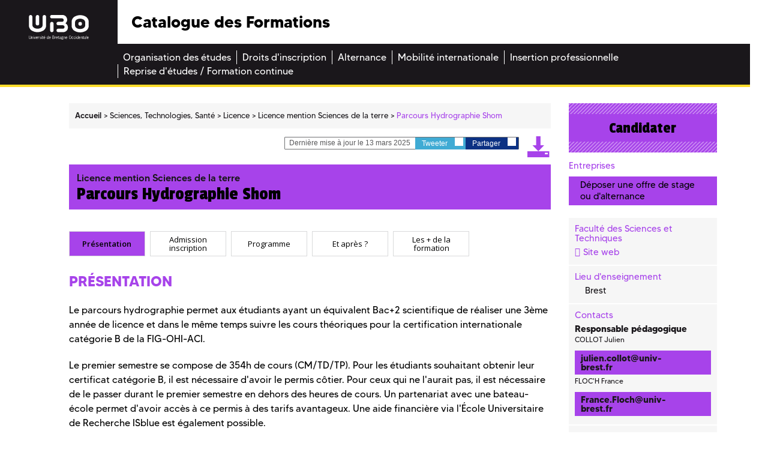

--- FILE ---
content_type: text/html; charset=UTF-8
request_url: https://formations.univ-brest.fr/fr/index/sciences-technologies-sante-STS/licence-XA/licence-mention-sciences-de-la-terre-INRBUFNE/parcours-hydrographie-shom-IOMKY9Z0.html?search-keywords=sciences+humaines
body_size: 10731
content:

<!DOCTYPE html>
<html xmlns="http://www.w3.org/1999/xhtml" xml:lang="fr" lang="fr"><head><meta http-equiv="Content-Type" content="text/html; charset=UTF-8" /><meta http-equiv="X-UA-Compatible" content="IE=9" /><meta content="Ametys CMS Open source (http://www.ametys.org)" name="generator" /><link href="/skins/odf/resources/img/favicon.ico" rel="shortcut icon" /><meta content="IE=edge,chrome=1" http-equiv="X-UA-Compatible" /><meta content="width=device-width, initial-scale=1" name="viewport" /><title>Licence mention Sciences de la terre Parcours Hydrographie Shom - Catalogue des Formations</title><meta content="Ametys V3" name="author" /><meta content="Ametys V3" name="copyright" /><meta content="fr" name="language" /><meta content="15 days" name="revisit-after" /><meta content="Parcours Hydrographie Shom" name="DC.title" /><meta content="attaibe#utilisateurs-ldap" name="DC.creator" /><meta content="abrossard#utilisateurs-ldap" name="DC.publisher" /><meta content="attaibe#utilisateurs-ldap" name="DC.contributor" /><meta content="2025-06-30" name="DC.date" /><meta content="Text" name="DC.type" /><meta content="text/html" name="DC.format" /><meta content="subProgramContent://9c078165-41e2-41f7-97b3-7530744562a0" name="DC.identifier" /><meta content="fr" name="DC.language" /><meta content="fr" name="DC.coverage" /><!----><link href="/_plugins/web/odf/fr/filter/events/rss.xml" title="Flux RSS des actualit&eacute;s du site Catalogue des Formations" type="application/rss+xml" rel="alternate" /><link href="/_plugins/web/odf/fr/filter/org.ametys.web.article.RSS/rss.xml" title="Flux RSS des articles du site Catalogue des Formations" type="application/rss+xml" rel="alternate" /><link href="/plugins/cms/dublincore/content.rdf?contentId=subProgramContent://9c078165-41e2-41f7-97b3-7530744562a0" rel="meta" /><link type="text/css" rel="stylesheet" href="/_plugins/web/resources-minimized/LTk5OTg0NDk4MA.css" media="screen" /><style type="text/css"><!--

			/* begin MenuSeparator */
			ul.art-hmenu>li
			{
				padding-right: 0px; 
			}/* end MenuSeparator */
			
		
--></style><link type="text/css" rel="stylesheet" href="/_plugins/web/resources-minimized/LTE3NjgyODg3NjE.css" /><link type="text/css" href="http://code.ionicframework.com/ionicons/2.0.1/css/ionicons.min.css" rel="stylesheet" /><link type="text/css" rel="stylesheet" href="/_plugins/web/resources-minimized/NTk2NzI0NQ.css" /><link rel="stylesheet" href="https://fonts.googleapis.com/css?family=Open+Sans:300,300i,400,400i,600,600i,700,700i,800,800i|Passion+One:400,700,900|Raleway:400,600,600i,700,700i" /><link type="text/css" rel="stylesheet" href="/_plugins/web/resources-minimized/LTE4MzE0NDI4NzQ.css" media="print,handheld,screen" /><link type="text/css" rel="stylesheet" href="/_plugins/web/resources-minimized/LTE1MTE3NjcyOTA.css" /><style media="handheld" type="text/css"><!--

					.mobileHidden { display: none; }
				
--></style><style media="screen" type="text/css"><!--

					.desktopHidden { display: none; }
				
--></style><link type="text/css" rel="stylesheet" href="/_plugins/web/resources-minimized/LTIwMzEwNDUwMDc.css" media="print,handheld,screen" /><script type="text/javascript" src="/_plugins/web/resources-minimized/MTQzNTE4NTQzNQ.js"></script><script type="text/javascript"><!--

            $ = $j = jQuery.noConflict();
        
// --></script><script type="text/javascript" src="/_plugins/web/resources-minimized/LTEzNzMxNzc2OTU.js"></script><script type="text/javascript"><!--

                $j(document).ready(function() {
                    $j().piroBox_ext({
                        piro_speed: 600,
                        bg_alpha: 0.5,
                        piro_scroll: true,
                        prev_label: 'Précédent',
                        next_label: 'Suivant',
                        close_label: 'Fermer'
                    });
                });
	        
// --></script><script type="text/javascript" src="/_plugins/web/resources-minimized/ODkxMTM5NzEy.js"></script><script type="text/javascript"><!--

            mejs.i18n.language('fr');
        
// --></script><script type="text/javascript"><!--

            ametysUser = null;
            
            var _ametysUserCallbacks = [];
            var _ametysUserRunning = false;
            
            var _fillUserInputs = function(id, field, callback)
            {
                if (this[field])
                {
                    var input = document.getElementById(id);
                    if (!input.value)
                    {
                        input.value = this[field];
                        if (typeof callback == "function")
                        {
                           callback(id, input, this[field]);
                        }
                    }
                }
            }
            
            
            
            function getAmetysUser(callback)
            {
                if (ametysUser && typeof(callback) == "function")
                {
                    callback(ametysUser);
                }
                else
                {
                    if (typeof(callback) == "function")
                    {
                        _ametysUserCallbacks.push(callback);
                    }
                    
                    if (!_ametysUserRunning)
                    {
                        _ametysUserRunning = true;
                        
                        $j.ajax({
                            url: "/_plugins/cms/current-user",
                            dataType: "json",
                            error: function(result, status, error) {
                                console.log(error);
                                ametysUser = null;
                                _ametysUserRunning = false;
                            },
                            success: function(user) {
                                ametysUser = user;
                                
                                if (ametysUser)
                                {
                                    ametysUser.fill = _fillUserInputs;
                                }
                                
                                for (var i=0; i < _ametysUserCallbacks.length; i++)
                                {
                                    try 
                                    {
                                        _ametysUserCallbacks[i](ametysUser);
                                    } 
                                    catch(e) 
                                    {
                                        console.error("Failed to invoked callback function " + _ametysUserCallbacks[i].name + ":", e);
                                    }
                                }
                                
                                _ametysUserRunning = false;
                            }
                        });
                    }
                }
            }
        
// --></script><script type="text/javascript"><!--

           ametysCookieConsentListener = [];
            
           
                function ametysCallCookieConsentListener(accept)
                {
                    for (var i = 0; i < ametysCookieConsentListener.length; i++)
                    {
                       ametysCookieConsentListener[i].apply(window, [accept]);
                    }
                }

                
                    var ametysCookieExpireDay = 390;
                    
                    function ametysRefuseCookieConsent()  
                    {
                        $j.cookie('ametysHasConsent', false, {expires: ametysCookieExpireDay, path: '' || '/'});
                        
                        ametysCallCookieConsentListener(false);
                        ametysHideInformCookieConsent();
                    }
            
                    function ametysAcceptCookieConsent()
                    {
                        $j.cookie('ametysHasConsent', true, {expires: ametysCookieExpireDay, path: '' || '/'});
                        
                        
                        ametysHideInformCookieConsent();
                    }
            
                    function ametysHideInformCookieConsent() 
                    {
                        $j("#cookie-banner").hide();
                    }
                    
                
// --></script><script type="text/javascript" src="/_plugins/web/resources-minimized/MTQyMzI2MzAyMg.js"></script><script type="text/javascript"><!--

            AmetysFront.CONTEXT_PATH = '';
            AmetysFront.ABSOLUTE_CONTEXT_PATH = 'https://formations.univ-brest.fr';
            AmetysFront.URI_PREFIX = '';
            AmetysFront.ABSOLUTE_URI_PREFIX = 'https://formations.univ-brest.fr';
            AmetysFront.MAX_UPLOAD_SIZE = 10485760 - 1000; // 1000 for request overhead
                
            AmetysFront.setAppParameter('siteName', 'odf');
            AmetysFront.setAppParameter('sitemapLanguage', 'fr');
            AmetysFront.setAppParameter('locale', 'fr');
        
// --></script><script type="text/javascript" src="/_plugins/web/resources-minimized/LTY5OTcyMzMyNw.js"></script><script type="text/javascript"><!--

   					_artStyleUrlCached = "https://formations.univ-brest.fr/skins/odf/resources/";
   					contextPath = "https://formations.univ-brest.fr"; 
   				
// --></script><script type="text/javascript" src="/_plugins/web/resources-minimized/NTkyMTM1MjY0.js"></script><script type="text/javascript"><!--

   					$j(function() {
					    //find all form with class jqtransform and apply the plugin
					    //$j(".ametys-cms-content form").jqTransform(); 
					    //$j(".ametys-cms-service form").jqTransform(); 
					});
   				
// --></script><script type="text/javascript" src="/_plugins/web/resources-minimized/MTA3OTU0MzQ3.js"></script><script type="text/javascript"><!--

   					var switchMobileDesktopLinkLabel = "Version normale";
					var switchMobileMobileLinkLabel = "Version mobile";
   				
// --></script><script type="text/javascript" src="/_plugins/web/resources-minimized/LTEwNTcyNzM3OTg.js"></script><script type="text/javascript"><!--

			$j().ready(function() { $j("#search-field-9441448906133268").placeholder(); });
		
// --></script><script type="text/javascript"><!--

			$j(document).ready(function() {
				$j("#tabs-subProgramContent9c078165-41e2-41f7-97b3-7530744562a0").tabs();
			});
		
// --></script></head><body class=""><header><div class="logo"><a target="_blank" id="logo" title="" href="http://www.univ-brest.fr"><img alt="Logo de l&#039;universit&eacute; de Bretagne Occidentale" src="/skins/odf/resources/img/logo-ubo.svg" /></a></div><div class="menu_burger"><a title="" href="#"><img alt="" src="/skins/odf/resources/img/burger.svg" /></a></div><div class="titre"><p>Catalogue des Formations</p></div><div class="reseaux_sociaux hidden-xs"><ul id="social"><li><a target="_blank" class="picto_twitter" title="Twitter" href="https://twitter.com/UBO_UnivBrest">a</a></li><li><a target="_blank" class="picto_facebook" title="Facebook" href="https://fr-fr.facebook.com/UBO.UnivBrest">b</a></li><li><a target="_blank" class="picto_youtube" title="YouTube" href="http://www.youtube.com">f</a></li></ul></div><nav class="main_menu"><a name="menu"></a><div class="nav"><ul class="art-hmenu"><li><a href="/fr/organisation-des-etudes.html"><span class="l"></span><span class="r"></span><span class="t">Organisation des &eacute;tudes</span></a></li><li><a href="/fr/droits-d-inscription.html"><span class="l"></span><span class="r"></span><span class="t">Droits d&#039;inscription</span></a></li><li><a href="/fr/alternance.html"><span class="l"></span><span class="r"></span><span class="t">Alternance</span></a></li><li><a href="/fr/mobilite-internationale.html"><span class="l"></span><span class="r"></span><span class="t">Mobilit&eacute; internationale</span></a></li><li><a href="/fr/insertion-professionnelle.html"><span class="l"></span><span class="r"></span><span class="t">Insertion professionnelle</span></a></li><li class="last"><a href="/fr/reprise-d-etudes-formation-continue.html"><span class="l"></span><span class="r"></span><span class="t">Reprise d&#039;&eacute;tudes / Formation continue</span></a></li></ul></div></nav></header><div class="main-content sts"><a name="content"></a><div class="container"><div class="col-xs-12 col-sm-12 nopadding-l no-relative"><section class="central-column"><div data-ametys-zone="default" id="ametys-cms-zone-default"><div data-ametys-zone-level="1" id="ametys-cms-zone-default-item-N10036" class="first last"><div class="ametys-cms-content program view-main wrapper"><div class="row"><div class="col-xs-12 col-sm-9"><div class="row"><div class="col-xs-12"><div class="breadcrumb"><span class="breadcrumb-img"><a href="/fr/index.html"><img src="/skins/odf/resources/img/fil-ariane.svg" /></a></span><a name="breadcrumb"></a><ul><li class="first" itemscope="itemscope" itemtype="http://data-vocabulary.org/Breadcrumb"><a href="/fr/index.html" itemprop="url"><span itemprop="title">Accueil</span></a></li><li itemscope="itemscope" itemtype="http://data-vocabulary.org/Breadcrumb">  <a href="/fr/index/sciences-technologies-sante-STS.html" itemprop="url"><span itemprop="title">Sciences, Technologies, Sant&eacute;</span></a></li><li itemscope="itemscope" itemtype="http://data-vocabulary.org/Breadcrumb">  <a href="/fr/index/sciences-technologies-sante-STS/licence-XA.html" itemprop="url"><span itemprop="title">Licence</span></a></li><li itemscope="itemscope" itemtype="http://data-vocabulary.org/Breadcrumb">  <a href="/fr/index/sciences-technologies-sante-STS/licence-XA/licence-mention-sciences-de-la-terre-INRBUFNE.html" itemprop="url"><span itemprop="title">Licence mention Sciences de la terre</span></a></li><li class="current">  <span itemprop="title">Parcours Hydrographie Shom</span></li></ul></div></div></div><div class="row"><div class="col-xs-12"><div class="top-article hidden-xs"><div class="bloc-partages"><p><i class="ion-ios-pricetags-outline"></i> Derni&egrave;re mise &agrave; jour le 13 mars 2025</p><a target="_blank" rel="nofollow" class="partage twitter" href="#" id="twitter_4241125652023653">Tweeter <i class="ion-social-twitter"></i></a><script type="text/javascript"><!--

							    		$j("#twitter_4241125652023653").attr("href", "https://twitter.com/share?url=" + document.location.href + "&text=Parcours Hydrographie Shom");
							    	
// --></script><a target="_blank" rel="nofollow" href="#" class="partage facebook" id="facebook_4241125652023653">Partager <i class="ion-social-facebook"></i></a><script type="text/javascript"><!--

							    		$j("#facebook_4241125652023653").attr("href", "https://www.facebook.com/sharer.php?u=" + document.location.href + "&t=Parcours Hydrographie Shom");
							    	
// --></script></div><a title="" target="_blank" href="/plugins/childcoursepdf/odf/_content/generate-pdf/Parcours%20Hydrographie%20Shom.pdf?contentId=subProgramContent://9c078165-41e2-41f7-97b3-7530744562a0"><i class="icon-pdf"></i></a></div></div></div><h1><span class="content-title summary">Licence mention Sciences de la terre</span><span class="content-subtitle">Parcours Hydrographie Shom</span></h1><section><div class="row"><div class="col-xs-12"><div class="bloc-banc-mobile"><div class="col-content"><div class="tabs r-tabs" id="tabs-subProgramContent9c078165-41e2-41f7-97b3-7530744562a0"><ul class="r-tabs-nav"><li class="r-tabs-tab"><a href="#subProgramContent9c078165-41e2-41f7-97b3-7530744562a0-1">Pr&eacute;sentation</a></li><li class="r-tabs-tab"><a href="#subProgramContent9c078165-41e2-41f7-97b3-7530744562a0-2">Admission inscription</a></li><li class="r-tabs-tab"><a href="#subProgramContent9c078165-41e2-41f7-97b3-7530744562a0-3">Programme</a></li><li class="r-tabs-tab"><a href="#subProgramContent9c078165-41e2-41f7-97b3-7530744562a0-5">Et apr&egrave;s ?</a></li><li class="r-tabs-tab"><a href="#subProgramContent9c078165-41e2-41f7-97b3-7530744562a0-6">Les + de la formation</a></li></ul><div id="subProgramContent9c078165-41e2-41f7-97b3-7530744562a0-1"><h2 class="tab-title">Pr&eacute;sentation</h2><div class="richTextWrapper"><div class="richTextDiv"><h3>Pr&eacute;sentation</h3><p>Le parcours hydrographie permet aux &eacute;tudiants ayant un &eacute;quivalent Bac+2 scientifique de r&eacute;aliser une 3&egrave;me ann&eacute;e de licence et dans le m&ecirc;me temps suivre les cours th&eacute;oriques pour la certification internationale cat&eacute;gorie B de la FIG-OHI-ACI.</p><p>Le premier semestre se compose de 354h de cours (CM/TD/TP). Pour les &eacute;tudiants souhaitant obtenir leur certificat cat&eacute;gorie B, il est n&eacute;cessaire d&#039;avoir le permis c&ocirc;tier. Pour ceux qui ne l&#039;aurait pas, il est n&eacute;cessaire de le passer durant le premier semestre en dehors des heures de cours. Un partenariat avec une bateau-&eacute;cole permet d&#039;avoir acc&egrave;s &agrave; ce permis &agrave; des tarifs avantageux. Une aide financi&egrave;re via l&#039;&Eacute;cole Universitaire de Recherche ISblue est &eacute;galement possible.</p><p>Le second semestre se compose de 277h de cours (CM/TD/TP) et d&#039;un stage encadr&eacute; de 8 semaines alliant terrain et travail d&#039;analyse, dans le cadre de l&#039;UE Pr&eacute;paration au master - Projet de Fin d&#039;&Eacute;tudes. Pour ceux qui souhaitent obtenir la certification cat&eacute;gorie B, il est n&eacute;cessaire de suivre la formation th&eacute;orique hauturi&egrave;re ainsi qu&#039;une formation en s&eacute;curit&eacute; maritime dispens&eacute;e par le SUAPS UBO en dehors des heures de cours, pour un co&ucirc;t de 90 euros par &eacute;tudiant. Ces formations compl&eacute;mentaires peuvent permettre &agrave; l&#039;&eacute;tudiant de passer s&#039;il le souhaite le permis hauturier en candidat libre.</p><p>Le nombre d&#039;heures de cours important font de ce parcours l&#039;&eacute;quivalent d&#039;un parcours renforc&eacute;. Le stage terrain de 8 semaines en fin d&#039;ann&eacute;e assure le c&ocirc;t&eacute; professionnalisant de la formation.</p></div></div><div class="richTextWrapper"><div class="richTextDiv"><h3>Objectifs</h3><p>Le parcours Hydrographie Shom permet aux &eacute;tudiants ayant un &eacute;quivalent Bac+2 scientifique de r&eacute;aliser une 3&egrave;me ann&eacute;e de licence et dans le m&ecirc;me temps suivre les cours th&eacute;oriques pour la certification internationale cat&eacute;gorie B de la FIG-OHI-ACI.</p><p>Le premier semestre se compose de 354h de cours (CM/TD/TP). Pour les &eacute;tudiants souhaitant obtenir leur certificat cat&eacute;gorie B, il est n&eacute;cessaire d&#039;avoir le permis c&ocirc;tier. Pour ceux qui ne l&#039;aurait pas, il est n&eacute;cessaire de le passer durant le premier semestre en dehors des heures de cours. Un partenariat avec une bateau-&eacute;cole permet d&#039;avoir acc&egrave;s &agrave; ce permis &agrave; des tarifs avantageux. Une aide financi&egrave;re via l&#039;&Eacute;cole Universitaire de Recherche ISblue est &eacute;galement possible.</p><p>Le second semestre se compose de 277h de cours (CM/TD/TP) et d&#039;un stage encadr&eacute; de 8 semaines alliant terrain et travail d&#039;analyse, dans le cadre de l&#039;UE Pr&eacute;paration au master - Projet de Fin d&#039;&Eacute;tudes. Pour ceux qui souhaitent obtenir la certification cat&eacute;gorie B, il est n&eacute;cessaire de suivre la formation th&eacute;orique hauturi&egrave;re ainsi qu&#039;une formation en s&eacute;curit&eacute; maritime dispens&eacute;e par le SUAPS UBO en dehors des heures de cours, pour un co&ucirc;t de 90 euros par &eacute;tudiant. Ces formations compl&eacute;mentaires peuvent permettre &agrave; l&#039;&eacute;tudiant de passer s&#039;il le souhaite le permis hauturier en candidat libre.</p><p>Le nombre d&#039;heures de cours important font de ce parcours l&#039;&eacute;quivalent d&#039;un parcours renforc&eacute;. Le stage terrain de 8 semaines en fin d&#039;ann&eacute;e assure le c&ocirc;t&eacute; professionnalisant de la formation.</p><p><span class="image-wrapper invisible" style="display: inline-block; text-align: center"><img src="/_richText-file/ametys%253Aplugins/odf/ametys%253Acontents/subprogram-hydrographie-fr-3-fr-fr-fr/_attribute/objectives/_data/DL_01_DNL_87x75.png" alt="" width="75" height="87" /></span></p><p>&nbsp;</p></div></div><h3>Comp&eacute;tences acquises</h3><div class="richTextWrapper"><div class="richTextDiv"><p>L&rsquo;hydrographe est un technicien scientifique charg&eacute; de la r&eacute;alisation des travaux &agrave; la mer n&eacute;cessaires en hydrographie et du traitement des donn&eacute;es.</p><p>Au sens de l&rsquo;organisation hydrographique internationale (OHI), l&rsquo;hydrographie est une science appliqu&eacute;e dont l&rsquo;objectif est la mesure et la description des caract&eacute;ristiques physiques des oc&eacute;ans, mers, zones c&ocirc;ti&egrave;res, ainsi que de la pr&eacute;diction de leur &eacute;volution au cours du temps, dans le but primordial d&rsquo;assurer la s&eacute;curit&eacute; de la navigation, mais dont l&rsquo;objectif est &eacute;galement le soutien de toute autre activit&eacute; marine&nbsp;: d&eacute;veloppement &eacute;conomique, s&eacute;curit&eacute; et d&eacute;fense, recherche scientifique et protection de l&rsquo;environnement.</p><p>Ainsi cette licence&nbsp; a pour objectifs&nbsp;:</p><p>- de former des techniciens scientifiques civils et militaires dans les domaines des sciences marines et des techniques de mesure des diff&eacute;rentes donn&eacute;es environnementales (mesures de positions, profondeurs, mar&eacute;e, courants, salinit&eacute;, temp&eacute;rature, nature du fond, gravim&eacute;trie, magn&eacute;tisme&hellip;), capables de&nbsp;:</p><p>&deg;&nbsp; Positionner des points caract&eacute;ristiques avec une pr&eacute;cision g&eacute;od&eacute;sique,</p><p>&deg; D&eacute;terminer la d&eacute;nivel&eacute;e entre 2 points : nivellement,</p><p>&deg;&nbsp; Observer la mar&eacute;e et les courants marins,</p><p>&deg;&nbsp; Pr&eacute;parer et planifier un lev&eacute; hydrographique &agrave; la mer et sur le terrain,</p><p>&deg;&nbsp; R&eacute;aliser un lev&eacute; bathym&eacute;trique pour la s&eacute;curit&eacute; de la navigation,</p><p>&deg;&nbsp; Exploiter l&rsquo;information nautique issue d&rsquo;un lev&eacute;,</p><p>&deg;&nbsp; R&eacute;aliser une revue d&rsquo;amers et de toponymie,</p><p>&deg;&nbsp; Traiter et exploiter les donn&eacute;es acquises lors d&rsquo;un lev&eacute; hydrographique et en pr&eacute;senter les r&eacute;sultats,</p><p>&deg;&nbsp; R&eacute;aliser un lev&eacute; du champ de pesanteur marin, du champ magn&eacute;tique terrestre &agrave; la mer,</p><p>&deg;&nbsp; R&eacute;aliser des pr&eacute;l&egrave;vements de s&eacute;diments marins en vue d&rsquo;une analyse ult&eacute;rieure,</p><p>&deg;&nbsp; Diriger l&rsquo;&eacute;quipe de man&oelig;uvre d&rsquo;une vedette hydrographique et assurer le respect des r&egrave;gles de s&eacute;curit&eacute; au travail.</p><p>-&nbsp; de dispenser une formation en hydrographie conforme aux exigences de la cat&eacute;gorie B des normes de comp&eacute;tence FIG-OHI-ACI pour les hydrographes (publication S-5 de l&rsquo;OHI)&nbsp;;</p></div></div></div><div id="subProgramContent9c078165-41e2-41f7-97b3-7530744562a0-2"><h2 class="tab-title">Admission inscription</h2><h3>Conditions d&#039;acc&egrave;s</h3><div class="richTextWrapper"><div class="richTextDiv"><p>Bac + 2 scientifique (Sciences de la Terre, Physique, Math, Informatique) ou formation continue. Les effectifs sont contraints pour des raisons pratiques &agrave; 20 &eacute;tudiants / promotion, dont 10 &eacute;tudiants militaires.</p><p>Le recrutement se fait sur dossier. Cette formation est r&eacute;alis&eacute;e en partenariat avec le Service Hydrographique et Oc&eacute;anographique de la Marine (Shom). Afin de remplir la proc&eacute;dure d&rsquo;acc&egrave;s aux infrastructures militaires, prendre contact avec le responsable p&eacute;dagogique de la formation d&egrave;s le premier trimestre de l&rsquo;ann&eacute;e de demande d&rsquo;entr&eacute;e dans le parcours. Vous trouverez les dates de campagne pour les candidatures en suivant ce lien <a href="https://ecandidat.univ-brest.fr/ecandidat/" class="simple" target="_blank">https://ecandidat-univ.brest.fr/ecandidat/</a></p></div></div></div><div id="subProgramContent9c078165-41e2-41f7-97b3-7530744562a0-3"><h2 class="tab-title">Programme</h2><h3>Licence 3&egrave;me ann&eacute;e</h3><table class="programTable"><h4>Semestre 5</h4><table class="programTable"><tr class="level2"><td class="firstCell"><a href="/fr/index/sciences-technologies-sante-STS/licence-XA/licence-mention-sciences-de-la-terre-INRBUFNE/parcours-hydrographie-shom-IOMKY9Z0/harmonisation-JUUY19D6.html">Harmonisation</a></td><td>3 cr&eacute;dits</td><td></td></tr><tr class="level3"><td class="firstCell"><a href="/fr/index/sciences-technologies-sante-STS/licence-XA/licence-mention-sciences-de-la-terre-INRBUFNE/parcours-hydrographie-shom-IOMKY9Z0/harmonisation-JUUY19D6/mathematiques-IP48IS7Q.html">Math&eacute;matiques</a></td><td>1.5 cr&eacute;dits</td><td>32h </td></tr><tr class="level3"><td class="firstCell"><a href="/fr/index/sciences-technologies-sante-STS/licence-XA/licence-mention-sciences-de-la-terre-INRBUFNE/parcours-hydrographie-shom-IOMKY9Z0/harmonisation-JUUY19D6/physique-IP48J71V.html">Physique</a></td><td>1.5 cr&eacute;dits</td><td>28h </td></tr><tr class="level2"><td class="firstCell"><a href="/fr/index/sciences-technologies-sante-STS/licence-XA/licence-mention-sciences-de-la-terre-INRBUFNE/parcours-hydrographie-shom-IOMKY9Z0/geodesie-i-IP48JK96.html">G&eacute;od&eacute;sie I</a></td><td>6 cr&eacute;dits</td><td>61h </td></tr><tr class="level2"><td class="firstCell"><a href="/fr/index/sciences-technologies-sante-STS/licence-XA/licence-mention-sciences-de-la-terre-INRBUFNE/parcours-hydrographie-shom-IOMKY9Z0/geosciences-maree-courant-IP48JXG2.html">G&eacute;osciences - Mar&eacute;e - Courant</a></td><td>8 cr&eacute;dits</td><td></td></tr><tr class="level3"><td class="firstCell"><a href="/fr/index/sciences-technologies-sante-STS/licence-XA/licence-mention-sciences-de-la-terre-INRBUFNE/parcours-hydrographie-shom-IOMKY9Z0/geosciences-maree-courant-IP48JXG2/geosciences-JUUYBBAN.html">G&eacute;osciences</a></td><td>3 cr&eacute;dits</td><td>33h </td></tr><tr class="level3"><td class="firstCell"><a href="/fr/index/sciences-technologies-sante-STS/licence-XA/licence-mention-sciences-de-la-terre-INRBUFNE/parcours-hydrographie-shom-IOMKY9Z0/geosciences-maree-courant-IP48JXG2/maree-JUUYBMLR.html">Mar&eacute;e</a></td><td>3 cr&eacute;dits</td><td>18h </td></tr><tr class="level3"><td class="firstCell"><a href="/fr/index/sciences-technologies-sante-STS/licence-XA/licence-mention-sciences-de-la-terre-INRBUFNE/parcours-hydrographie-shom-IOMKY9Z0/geosciences-maree-courant-IP48JXG2/courant-JUUYBTQG.html">Courant</a></td><td>2 cr&eacute;dits</td><td>24h </td></tr><tr class="level2"><td class="firstCell"><a href="/fr/index/sciences-technologies-sante-STS/licence-XA/licence-mention-sciences-de-la-terre-INRBUFNE/parcours-hydrographie-shom-IOMKY9Z0/hydrographie-droit-de-la-mer-teledetection-IP48KAS6.html">Hydrographie - Droit de la mer - T&eacute;l&eacute;detection</a></td><td>6 cr&eacute;dits</td><td></td></tr><tr class="level3"><td class="firstCell"><a href="/fr/index/sciences-technologies-sante-STS/licence-XA/licence-mention-sciences-de-la-terre-INRBUFNE/parcours-hydrographie-shom-IOMKY9Z0/hydrographie-droit-de-la-mer-teledetection-IP48KAS6/hydrographie-droit-de-la-mer-JUUYF42F.html">Hydrographie - Droit de la mer</a></td><td>4 cr&eacute;dits</td><td>33h </td></tr><tr class="level3"><td class="firstCell"><a href="/fr/index/sciences-technologies-sante-STS/licence-XA/licence-mention-sciences-de-la-terre-INRBUFNE/parcours-hydrographie-shom-IOMKY9Z0/hydrographie-droit-de-la-mer-teledetection-IP48KAS6/teledetection-JUUYFHTY.html">T&eacute;l&eacute;d&eacute;tection</a></td><td>2 cr&eacute;dits</td><td>18h </td></tr><tr class="level2"><td class="firstCell"><a href="/fr/index/sciences-technologies-sante-STS/licence-XA/licence-mention-sciences-de-la-terre-INRBUFNE/parcours-hydrographie-shom-IOMKY9Z0/informatique-sig-IP48KK6Z.html">Informatique - SIG</a></td><td>3 cr&eacute;dits</td><td>60h </td></tr><tr class="level2"><td class="firstCell"><a href="/fr/index/sciences-technologies-sante-STS/licence-XA/licence-mention-sciences-de-la-terre-INRBUFNE/parcours-hydrographie-shom-IOMKY9Z0/bloc-transversal-s5-INR8JCZS.html">Bloc transversal S5</a></td><td>4 cr&eacute;dits</td><td></td></tr><tr class="level3"><td class="firstCell"><a href="/fr/index/sciences-technologies-sante-STS/licence-XA/licence-mention-sciences-de-la-terre-INRBUFNE/parcours-hydrographie-shom-IOMKY9Z0/bloc-transversal-s5-INR8JCZS/anglais-s5-IVAUF41Q.html">Anglais S5</a></td><td>2 cr&eacute;dits</td><td>16h </td></tr><tr class="level3"><td class="firstCell"><a href="/fr/index/sciences-technologies-sante-STS/licence-XA/licence-mention-sciences-de-la-terre-INRBUFNE/parcours-hydrographie-shom-IOMKY9Z0/bloc-transversal-s5-INR8JCZS/communication-s5-IVAUFDA8.html">Communication S5</a></td><td>2 cr&eacute;dits</td><td>12h </td></tr></table><h4>Semestre 6</h4><table class="programTable"><tr class="level2"><td class="firstCell"><a href="/fr/index/sciences-technologies-sante-STS/licence-XA/licence-mention-sciences-de-la-terre-INRBUFNE/parcours-hydrographie-shom-IOMKY9Z0/geodesie-2-IP48QMZB.html">G&eacute;od&eacute;sie 2</a></td><td>6 cr&eacute;dits</td><td>67h </td></tr><tr class="level2"><td class="firstCell"><a href="/fr/index/sciences-technologies-sante-STS/licence-XA/licence-mention-sciences-de-la-terre-INRBUFNE/parcours-hydrographie-shom-IOMKY9Z0/acoustique-sous-marine-IP48RUHO.html">Acoustique Sous-Marine</a></td><td>5 cr&eacute;dits</td><td>48h </td></tr><tr class="level2"><td class="firstCell"><a href="/fr/index/sciences-technologies-sante-STS/licence-XA/licence-mention-sciences-de-la-terre-INRBUFNE/parcours-hydrographie-shom-IOMKY9Z0/oceanographie-leve-hydrologique-IP48SLH6.html">Oc&eacute;anographie - Lev&eacute; hydrologique</a></td><td>5 cr&eacute;dits</td><td>55h </td></tr><tr class="level2"><td class="firstCell"><a href="/fr/index/sciences-technologies-sante-STS/licence-XA/licence-mention-sciences-de-la-terre-INRBUFNE/parcours-hydrographie-shom-IOMKY9Z0/traitement-des-donnees-hydrographiques-IP48TMPS.html">Traitement des donn&eacute;es hydrographiques</a></td><td>3 cr&eacute;dits</td><td>69h </td></tr><tr class="level2"><td class="firstCell"><a href="/fr/index/sciences-technologies-sante-STS/licence-XA/licence-mention-sciences-de-la-terre-INRBUFNE/parcours-hydrographie-shom-IOMKY9Z0/preparation-au-master-projet-de-fin-d-etudes-stage-IP48XW0K.html">Pr&eacute;paration au master: projet de fin d&rsquo;&eacute;tudes - Stage</a></td><td>7 cr&eacute;dits</td><td>300h </td></tr><tr class="level2"><td class="firstCell"><a href="/fr/index/sciences-technologies-sante-STS/licence-XA/licence-mention-sciences-de-la-terre-INRBUFNE/parcours-hydrographie-shom-IOMKY9Z0/bloc-transversal-s6-hydro-L1DOGF73.html">Bloc transversal S6 Hydro</a></td><td>4 cr&eacute;dits</td><td></td></tr><tr class="level3"><td class="firstCell"><a href="/fr/index/sciences-technologies-sante-STS/licence-XA/licence-mention-sciences-de-la-terre-INRBUFNE/parcours-hydrographie-shom-IOMKY9Z0/bloc-transversal-s6-hydro-L1DOGF73/anglais-s6-L1Q8LR89.html">Anglais S6</a></td><td>2 cr&eacute;dits</td><td>16h </td></tr><tr class="level3"><td class="firstCell"><a href="/fr/index/sciences-technologies-sante-STS/licence-XA/licence-mention-sciences-de-la-terre-INRBUFNE/parcours-hydrographie-shom-IOMKY9Z0/bloc-transversal-s6-hydro-L1DOGF73/communication-s6-L1Q8MM9Q.html">Communication S6</a></td><td>2 cr&eacute;dits</td><td>12h </td></tr></table></table></div><div id="subProgramContent9c078165-41e2-41f7-97b3-7530744562a0-5"><h2 class="tab-title">Et apr&egrave;s ?</h2><div class="richTextWrapper"><div class="richTextDiv"><h3>Poursuite d&#039;&eacute;tudes</h3><p>En master Sciences de la Mer et du Littoral (IUEM, Brest), notamment acc&egrave;s &agrave; la nouvelle sp&eacute;cialit&eacute; Ing&eacute;nieurie Gestion des Ressources en Environnement C&ocirc;tier &amp; Littoral (IGRECL). Possible passerelle vers la formation cat&eacute;gorie A ing&eacute;nieur hydrographe dispens&eacute;e &agrave; l&rsquo;ENSTA-Bretagne.</p></div></div><div class="richTextWrapper"><div class="richTextDiv"><h3>Insertion professionnelle</h3><p>Possible directement &agrave; l&#039;issue de la licence. Obtention de la partie th&eacute;orique de la Certification internationale de technicien hydrographe (cat&eacute;gorie B) permettant d&#039;exercer dans le monde entier.</p></div></div><p><a href="https://ged-ubo.univ-brest.fr/nuxeo/nxfile/default/a8bb5fd6-c730-43b8-bb02-8b9fb99ede51/blobholder:0/L3%20Sciences%20de%20la%20Terre%20Parcours%20Hydrographie%20SHOM_promo%202022-2023.pdf">Que deviennent les &eacute;tudiantes et &eacute;tudiants de cette Licence ?</a></p></div><div id="subProgramContent9c078165-41e2-41f7-97b3-7530744562a0-6"><h2 class="tab-title">Les + de la formation</h2><div class="richTextWrapper"><div class="richTextDiv"><p>Formation pluri-disciplinaire&nbsp;: les cours sont d&eacute;livr&eacute;s des enseignants du Shom et par des enseignants chercheurs de Sciences de la Terre, Physique, Math, Informatique. Les cours ont lieu sur deux sites proche&nbsp;: l&rsquo;UFR Sciences et le SHOM. Les &eacute;tudiants auront la chance de b&eacute;n&eacute;ficier des infrastructures des deux &eacute;tablissements.</p><p>&nbsp;</p><p>Formation m&ecirc;lant th&eacute;orie et pratique avec une part importante des enseignements r&eacute;alis&eacute;s sous forme de travaux pratiques et d&#039;&eacute;tudes sur le terrain.</p><p>&nbsp;</p><p>Obtention &agrave; l&#039;issue de la licence de la certification internationale de technicien hydrographe reconnue dans le monde entier permettant une entr&eacute;e imm&eacute;diate dans la vie active.</p></div></div><h3>Environnement p&eacute;dagogique</h3><div class="richTextWrapper"><div class="richTextDiv"><p>Une vingtaine d&rsquo;enseignants-chercheurs UBO relevant des sections CNU de Sciences de la Terre, Physique, Oc&eacute;anographie, Math&eacute;matiques, Informatiques, Droit. Une soixantaine d&#039;intervenants civils et militaires du Service Hydrographique et Oc&eacute;anographique de la Marine (SHOM). 7 enseignants certifi&eacute;s et agr&eacute;g&eacute;s du secondaire assurent les formations transversales (langues, communications etc&hellip;).</p><p>Formation m&ecirc;lant th&eacute;orie et pratique avec une part importante des enseignements r&eacute;alis&eacute;s sous forme de travaux pratiques et d&#039;&eacute;tudes sur le terrain.</p></div></div></div></div></div></div></div></div></section></div><div class="col-xs-12 col-sm-3"><section class="sidebar"><div class="row"><div class="col-right"><div class="col-xs-12"><div class="bloc-banc-mobile"><div class="bloc inscription hidden-xs"><a href="https://www.univ-brest.fr/menu/formation/S_inscrire/Informations/"><i class="ion-android-exit"></i> Candidater</a></div><div class="bloc entreprises hidden-xs"><p class="title-infos-bloc"><i class="ion-flag"></i> Entreprises</p><a title="" href="http://ubo.jobteaser.com/fr/sp_job_offers/users/new"><i class="ion-log-in"></i> D&eacute;poser une offre de stage ou d&#039;alternance</a></div><div class="bloc more-info"><p class="visible-xs title-more-info">Infos pratiques</p><div class="info-bloc"><div class="ametys-cms-content orgunit view-link wrapper"><p class="title-infos-bloc"><i class="ion-ios-home"></i> Facult&eacute; des Sciences et Techniques</p><div class="text-infos-bloc"><a href="http://www.univ-brest.fr/ufr-sciences/" class="orgunit-link simple">Site web</a></div></div></div><div class="info-bloc"><p class="title-infos-bloc"><i class="ion-android-pin"></i> Lieu d&#039;enseignement</p><div class="text-infos-bloc decalage"><p>Brest    </p></div></div><div class="info-bloc"><p class="title-infos-bloc"><i class="ion-android-contacts"></i> Contacts</p><div class="text-infos-bloc"><p><b>Responsable p&eacute;dagogique</b><br /><div class="ametys-cms-content person odfperson view-abstract wrapper"><hNaN><span class="content-title summary">COLLOT Julien </span></hNaN><a id="M6638706569409468" class="link-mail"><span>julien.collot<span style="position: absolute; left: -1000px; top: -1000px;"> </span>@<span style="position: absolute; left: -1000px; top: -1000px;"> </span>univ-brest.fr</span><span id="M8048662742641809" style="display: none;"> (julien.collot<span style="position: absolute; left: -1000px; top: -1000px;"> </span>@<span style="position: absolute; left: -1000px; top: -1000px;"> </span>univ-brest.fr)</span></a><script type="text/javascript"><!--

	    
	    	var a = document.createElement('a');
	    	var div = document.getElementById('M6638706569409468');
	    	div.parentNode.insertBefore(a, div);
	    	
	    	while (div.childNodes.length > 1)
	    	{
	    		a.appendChild(div.childNodes[0]);
	    	}
	    	
	    	div.parentNode.removeChild(div);
	    	
			var M947110831722933="julien.collot";
			M947110831722933 +="@";
			M947110831722933 +="univ-brest.fr";
			
			
			
			a.setAttribute('href', 'mailto:' + M947110831722933);
			
				a.setAttribute('class', 'link-mail');
			
			
// --></script></div><div class="ametys-cms-content person odfperson view-abstract wrapper"><hNaN><span class="content-title summary">FLOC&#039;H France</span></hNaN><a id="M07766977376109196" class="link-mail"><span>France.Floch<span style="position: absolute; left: -1000px; top: -1000px;"> </span>@<span style="position: absolute; left: -1000px; top: -1000px;"> </span>univ-brest.fr</span><span id="M41904135723256564" style="display: none;"> (France.Floch<span style="position: absolute; left: -1000px; top: -1000px;"> </span>@<span style="position: absolute; left: -1000px; top: -1000px;"> </span>univ-brest.fr)</span></a><script type="text/javascript"><!--

	    
	    	var a = document.createElement('a');
	    	var div = document.getElementById('M07766977376109196');
	    	div.parentNode.insertBefore(a, div);
	    	
	    	while (div.childNodes.length > 1)
	    	{
	    		a.appendChild(div.childNodes[0]);
	    	}
	    	
	    	div.parentNode.removeChild(div);
	    	
			var M9439390681929684="France.Floch";
			M9439390681929684 +="@";
			M9439390681929684 +="univ-brest.fr";
			
			
			
			a.setAttribute('href', 'mailto:' + M9439390681929684);
			
				a.setAttribute('class', 'link-mail');
			
			
// --></script></div></p></div></div><div class="info-bloc"><p class="title-infos-bloc"><i class="ion-ios-ionic-outline"></i> Et aussi...</p><div class="text-infos-bloc"><a class="simple" title="" href="http://www.univ-brest.fr/cap-avenir/">Cap&#039;Avenir Orientation et Insertion professionnelle</a><br /><a class="simple" title="" href="http://www.univ-brest.fr/formation-continue">Reprise d&#039;&eacute;tudes</a><br /></div></div></div></div></div></div></div></section></div><div class="col-end"></div></div><div class="row hidden-xs"><div class="col-xs-12"><section class="keywords"><div class="tags"><ul><li><a href="/fr/trouver-une-formation.html?textfield=Mer&amp;submit-form=">Mer</a></li><li><a href="/fr/trouver-une-formation.html?textfield=hydrographie&amp;submit-form=">hydrographie</a></li><li><a href="/fr/trouver-une-formation.html?textfield=Shom&amp;submit-form=">Shom</a></li><li><a href="/fr/trouver-une-formation.html?textfield=oc&eacute;anographie&amp;submit-form=">oc&eacute;anographie</a></li><li><a href="/fr/trouver-une-formation.html?textfield=g&eacute;ologie&amp;submit-form=">g&eacute;ologie</a></li></ul></div></section></div></div></div></div></div></section></div></div></div><footer><div class="footer"><div class="reseaux_sociaux visible-xs"><p>Suivez-nous</p><ul id="social"><li><a target="_blank" class="picto_twitter" title="Twitter" href="https://twitter.com/UBO_UnivBrest">a</a></li><li><a target="_blank" class="picto_facebook" title="Facebook" href="https://fr-fr.facebook.com/UBO.UnivBrest">b</a></li><li><a target="_blank" class="picto_youtube" title="YouTube" href="http://www.youtube.com">f</a></li></ul></div><div class="footer-logo hidden-xs"><a id="logo" title="" href="/fr/index.html"><img alt="Logo de l&#039;universit&eacute; de Bretagne Occidentale" src="/skins/odf/resources/img/logo-ubo.svg" /></a></div><div class="footer-domain hidden-xs"><ul><li><a title="" href="/fr/trouver-une-formation.html?submit-form=recherche_formations&amp;metadata-domain=content://f33835b3-1f80-40a4-b9b0-7fd2850672a9"><span class="bgcolor all"></span>Arts, Lettres, Langues</a></li><li><a title="" href="/fr/trouver-une-formation.html?submit-form=recherche_formations&amp;metadata-domain=content://20f2b7b8-9255-49cf-b090-24f452831295"><span class="bgcolor deg"></span>Droit, Economie, Gestion</a></li><li><a title="" href="/fr/trouver-une-formation.html?submit-form=recherche_formations&amp;metadata-domain=content://00351553-5a6e-4406-918e-1de520398fde"><span class="bgcolor shs"></span>Sciences humaines et sociales</a></li><li><a title="" href="/fr/trouver-une-formation.html?submit-form=recherche_formations&amp;metadata-domain=content://9381acb4-e855-4821-872d-b0dff4e489b5"><span class="bgcolor sml"></span>Sciences de la mer et du littoral</a></li><li><a title="" href="/fr/trouver-une-formation.html?submit-form=recherche_formations&amp;metadata-domain=content://e543d22b-2e80-41ee-bb5d-8a0af5a996e3"><span class="bgcolor sts"></span>Sciences, Technologies, Sant&eacute;</a></li></ul></div><div class="footer-copyright"><p><br /><span><a href="/fr/credits.html">Cr&eacute;dits et mention l&eacute;gales</a></span></p></div></div></footer><script><!--

		  (function(i,s,o,g,r,a,m){i['GoogleAnalyticsObject']=r;i[r]=i[r]||function(){
		  (i[r].q=i[r].q||[]).push(arguments)},i[r].l=1*new Date();a=s.createElement(o),
		  m=s.getElementsByTagName(o)[0];a.async=1;a.src=g;m.parentNode.insertBefore(a,m)
		  })(window,document,'script','https://www.google-analytics.com/analytics.js','ga');
		
		  ga('create', 'UA-39780987-5', 'auto');
		  ga('send', 'pageview');
		
// --></script><script type="text/javascript"><!--

                        (function() { // anonymous function for scope purposes
                            // Show the information banner to the top of the page
                            function showBanner()
                            {
                                if (ametysCookieConsentListener.length > 0)
                                {
                                    
    
        var html = '<div class="cookiebanner-wrapper" id="cookie-banner">'
        + '<div class="cookiebanner">'
        + '<div class="cookiebanner-info">'
        + "En poursuivant votre navigation sur ce site, vous acceptez l'utilisation de cookies à des fins de mesure d'audience (statistiques anonymes)."
        + ' '
        + '</div>'
        + '<div class="cookiebanner-buttons">'
        + '<a href="javascript:ametysAcceptCookieConsent()" class="cookiebanner-accept">'
        + "Accepter"
        + '</a>'
        + ' '
        + '<a href="javascript:ametysRefuseCookieConsent()" class="cookiebanner-refuse">'
        + "Refuser"
        + '</a>'
            
            
        + '</div>'
        + '</div>'
        + '</div>';
    
                                    $j(document.body).prepend(html).addClass('cookiebanner-visible');
                                }
                            }
                        
                            // Get the Internet Explorer version, return -1 if not IE
                            function getInternetExplorerVersion() {
                                var rv = -1;
                                if ($j.browser.msie)  
                                {
                                    rv = $j.browser.version;
                                } 
                                
                                return rv;
                            }
                            
                            // Check the navigator value DoNotTrack to know if the signal is activated and equal to 1
                            function notToTrack() {
                                if ( (navigator.doNotTrack && (navigator.doNotTrack=='yes' || navigator.doNotTrack=='1'))
                                    || ( navigator.msDoNotTrack && navigator.msDoNotTrack == '1') ) {
                                    var isIE = (getInternetExplorerVersion()!=-1)
                                    if (!isIE){    
                                         return true;
                                    }
                                    return false;
                                }
                            }
                        
                            // If the signal equals 0, consent is true
                            function isToTrack() {
                                if ( navigator.doNotTrack && (navigator.doNotTrack=='no' || navigator.doNotTrack==0 )) {
                                    return true;
                                }
                            }
                            
                            function getMobileAppConsent()
                            {
                                var searchParams = new URLSearchParams(window.location.search);
                                if (searchParams.has('Ametys-MobileApp-Tracking-Consent'))
                                {
                                    return searchParams.get('Ametys-MobileApp-Tracking-Consent') == 'true';
                                }
                                return null;
                            }
                            
                            let mobileAppConsent = getMobileAppConsent(); // already autorised or refused from mobile app ?
                            if (mobileAppConsent === true)
                            {
                                ametysAcceptCookieConsent();
                            }
                            else if (mobileAppConsent === false)
                            {
                                ametysRefuseCookieConsent();
                            }
                            else 
                            {
                                var consentCookie =  $j.cookie('ametysHasConsent');
                                if (consentCookie == null) 
                                {
                                    // The user has no cookies, we show the banner. 
                                    if (notToTrack()) 
                                    { 
                                        // Internet explorer DoNotTrack is not activated. Do not ask for consent and just opt him out
                                        ametysCallCookieConsentListener(false);
                                    } 
                                    else if (isToTrack()) 
                                    { 
                                        // Internet explorer DoNotTrack is activated. Do not ask for consent and just opt him in
                                        ametysCallCookieConsentListener(true);
                                    } 
                                    else 
                                    {
                                           
                                              ametysCallCookieConsentListener(true);
                                          
                                    
                                        // Otherwise ask the user
                                        $j(window).on("load", showBanner);
                                    }
                                } 
                                else 
                                {
                                    ametysCallCookieConsentListener(consentCookie == 'true');
                                }
                            }
                        })();
                   
// --></script></body></html>


--- FILE ---
content_type: text/css
request_url: https://formations.univ-brest.fr/_plugins/web/resources-minimized/NTk2NzI0NQ.css
body_size: 6907
content:
/*! File : /skins/odf/resources/css/base.css */
@font-face{font-family:Tommy;src:url("/skins/odf/resources/fonts/TommyMedium.otf") format("opentype");font-weight:500}@font-face{font-family:Tommy;src:url("/skins/odf/resources/fonts/TommyRegular.otf") format("opentype");font-weight:400}@font-face{font-family:Tommy;src:url("/skins/odf/resources/fonts/TommyBold.otf") format("opentype");font-weight:700}:root{--col-sts: #a743ea;--col-lettre: #f2b30d;--col-deg: #e30d61;--col-shs: #ed7950;--col-mer: #40abd4}html,body,ul,ol,p,li{margin:0;padding:0}h1,h2,h3,h4,h5,h6{font-size:1em;margin:0;padding:0;margin-bottom:1rem;line-height:1em}::-webkit-input-placeholder{opacity:1}:-moz-placeholder{opacity:1}::-moz-placeholder{opacity:1}:-ms-input-placeholder{opacity:1}.all ul.custom li:before,ul.custom .all li:before,.all .resultat-recherche .titre-bloc-resultat,.resultat-recherche .all .titre-bloc-resultat,.all .resultat-recherche span,.resultat-recherche .all span,.all .resultat-recherche li:before,.resultat-recherche .all li:before,.all .tabs a.r-tabs-anchor,.tabs .all a.r-tabs-anchor,.all .tabs .r-tabs-accordion-title,.tabs .all .r-tabs-accordion-title,.all .col-content h2,.col-content .all h2,.all .col-content h3,.col-content .all h3,.all .col-content p i,.col-content p .all i,.all .col-content p.titre-gras span,.col-content p.titre-gras .all span,.all .title-more-info,.all .more-info li span,.more-info li .all span,.all .more-info i,.more-info .all i,.all .more-info a,.more-info .all a,.all .sidebar .title-infos-bloc,.sidebar .all .title-infos-bloc,.all .sidebar a.orgunit-link,.sidebar .all a.orgunit-link,.all .top-article a,.top-article .all a,.tags .all li{color:var(--col-lettre)}.deg ul.custom li:before,ul.custom .deg li:before,.deg .resultat-recherche .titre-bloc-resultat,.resultat-recherche .deg .titre-bloc-resultat,.deg .resultat-recherche span,.resultat-recherche .deg span,.deg .resultat-recherche li:before,.resultat-recherche .deg li:before,.deg .tabs a.r-tabs-anchor,.tabs .deg a.r-tabs-anchor,.deg .tabs .r-tabs-accordion-title,.tabs .deg .r-tabs-accordion-title,.deg .col-content h2,.col-content .deg h2,.deg .col-content h3,.col-content .deg h3,.deg .col-content p i,.col-content p .deg i,.deg .col-content p.titre-gras span,.col-content p.titre-gras .deg span,.deg .title-more-info,.deg .more-info li span,.more-info li .deg span,.deg .more-info i,.more-info .deg i,.deg .more-info a,.more-info .deg a,.deg .sidebar .title-infos-bloc,.sidebar .deg .title-infos-bloc,.deg .sidebar a.orgunit-link,.sidebar .deg a.orgunit-link,.deg .top-article a,.top-article .deg a,.tags .deg li{color:var(--col-deg)}.shs ul.custom li:before,ul.custom .shs li:before,.shs .resultat-recherche .titre-bloc-resultat,.resultat-recherche .shs .titre-bloc-resultat,.shs .resultat-recherche span,.resultat-recherche .shs span,.shs .resultat-recherche li:before,.resultat-recherche .shs li:before,.shs .tabs a.r-tabs-anchor,.tabs .shs a.r-tabs-anchor,.shs .tabs .r-tabs-accordion-title,.tabs .shs .r-tabs-accordion-title,.shs .col-content h2,.col-content .shs h2,.shs .col-content h3,.col-content .shs h3,.shs .col-content p i,.col-content p .shs i,.shs .col-content p.titre-gras span,.col-content p.titre-gras .shs span,.shs .title-more-info,.shs .more-info li span,.more-info li .shs span,.shs .more-info i,.more-info .shs i,.shs .more-info a,.more-info .shs a,.shs .sidebar .title-infos-bloc,.sidebar .shs .title-infos-bloc,.shs .sidebar a.orgunit-link,.sidebar .shs a.orgunit-link,.shs .top-article a,.top-article .shs a,.tags .shs li{color:var(--col-shs)}.sml ul.custom li:before,ul.custom .sml li:before,.sml .resultat-recherche .titre-bloc-resultat,.resultat-recherche .sml .titre-bloc-resultat,.sml .resultat-recherche span,.resultat-recherche .sml span,.sml .resultat-recherche li:before,.resultat-recherche .sml li:before,.sml .tabs a.r-tabs-anchor,.tabs .sml a.r-tabs-anchor,.sml .tabs .r-tabs-accordion-title,.tabs .sml .r-tabs-accordion-title,.sml .col-content h2,.col-content .sml h2,.sml .col-content h3,.col-content .sml h3,.sml .col-content p i,.col-content p .sml i,.sml .col-content p.titre-gras span,.col-content p.titre-gras .sml span,.sml .title-more-info,.sml .more-info li span,.more-info li .sml span,.sml .more-info i,.more-info .sml i,.sml .more-info a,.more-info .sml a,.sml .sidebar .title-infos-bloc,.sidebar .sml .title-infos-bloc,.sml .sidebar a.orgunit-link,.sidebar .sml a.orgunit-link,.sml .top-article a,.top-article .sml a,.tags .sml li{color:var(--col-mer)}.sts ul.custom li:before,ul.custom .sts li:before,.sts .resultat-recherche .titre-bloc-resultat,.resultat-recherche .sts .titre-bloc-resultat,.sts .resultat-recherche span,.resultat-recherche .sts span,.sts .resultat-recherche li:before,.resultat-recherche .sts li:before,.sts .tabs a.r-tabs-anchor,.tabs .sts a.r-tabs-anchor,.sts .tabs .r-tabs-accordion-title,.tabs .sts .r-tabs-accordion-title,.sts .col-content h2,.col-content .sts h2,.sts .col-content h3,.col-content .sts h3,.sts .col-content p i,.col-content p .sts i,.sts .col-content p.titre-gras span,.col-content p.titre-gras .sts span,.sts .title-more-info,.sts .more-info li span,.more-info li .sts span,.sts .more-info i,.more-info .sts i,.sts .more-info a,.more-info .sts a,.sts .sidebar .title-infos-bloc,.sidebar .sts .title-infos-bloc,.sts .sidebar a.orgunit-link,.sidebar .sts a.orgunit-link,.sts .top-article a,.top-article .sts a,.tags .sts li{color:var(--col-sts)}.all .content-subtitle,.all .sidebar .inscription a,.sidebar .inscription .all a,.all .sidebar .entreprises a,.sidebar .entreprises .all a{background-color:var(--col-lettre)}.deg .content-subtitle,.deg .sidebar .inscription a,.sidebar .inscription .deg a,.deg .sidebar .entreprises a,.sidebar .entreprises .deg a{background-color:var(--col-deg)}.shs .content-subtitle,.shs .sidebar .inscription a,.sidebar .inscription .shs a,.shs .sidebar .entreprises a,.sidebar .entreprises .shs a{background-color:var(--col-shs)}.sml .content-subtitle,.sml .sidebar .inscription a,.sidebar .inscription .sml a,.sml .sidebar .entreprises a,.sidebar .entreprises .sml a{background-color:var(--col-mer)}.sts .content-subtitle,.sts .sidebar .inscription a,.sidebar .inscription .sts a,.sts .sidebar .entreprises a,.sidebar .entreprises .sts a{background-color:var(--col-sts)}body{line-height:1.5;font-family:Tommy, "Open Sans", sans-serif;font-size:62.5%;color:#000;background:url("/skins/odf/resources/img/bg_mobile.png") repeat center center transparent}.nav{padding:.7rem 0}*,*:hover,*:focus{outline:0 none}header,.main-content,footer{width:100%;display:inline-block;margin:0 auto;clear:both;float:left}input{border-radius:0 !important}.nopadding-l{padding-left:0}.relative{position:relative}.no-relative{position:static}.floatleft{float:left;margin-right:5px}.floatright{float:right;margin-left:5px}img{max-width:100%;height:auto}a{color:#000}a:hover,a:focus{color:#1a171b;text-decoration:underline}a[name]{display:none}a.simple:before{content:"";padding-right:5px;font-family:"Ionicons"}a.know-more{font-size:0.8em;font-weight:500;color:#9c9e9f !important;line-height:16px;background:#eceded;text-transform:none;display:inline-block;padding-right:10px;margin-bottom:20px}a.know-more.less{display:none}a.know-more:before{content:"";transform:translateY(2px);display:inline-block;padding-right:6px;padding-left:6px;font-size:2em;font-family:"Ionicons"}a.know-more.less:before{content:""}a.invisible{visibility:visible;color:#1a171b}.resultat-recherche .bloc-resultat a span{color:#000;font-weight:500}ul.disc,ul.square,ol{padding-left:30px;padding-bottom:24px}ul.disc li,ul.square li,ol li{font-weight:400;list-style-position:inside}ul.disc li{list-style:disc inside}ul.square li{list-style:square inside}ul.custom{padding-left:21px;border:0 none !important}ul.custom li{list-style:none inside;font-size:0.9em;font-weight:400}ul.custom li:before{content:"";font-family:"Ionicons";padding-right:2px}.col-content ul.custom{padding-left:30px;padding-bottom:24px}p+ul.custom{margin-top:-8px}.logo{background:#1a171b;max-width:104px;padding:10px 22px 9px 33px;height:40px;display:inline-block;float:left}.logo img{width:49px;height:20px}.menu_burger{background:#ffdc2b;width:40px;height:40px;text-align:center;line-height:40px;margin-left:0px;display:inline-block;float:left}.menu_burger img{width:23px;height:11px}header p{font-size:1.94em;line-height:40px;padding-left:10px;font-family:Tommy, "Passion One", sans-serif;font-weight:600;display:inline-block;float:left}footer{background:#fff}footer .reseaux_sociaux{width:100%;display:inline-block;text-align:center}footer .reseaux_sociaux #social{margin-top:-22px}footer .reseaux_sociaux a.picto_twitter{color:var(--col-mer)}footer .reseaux_sociaux a.picto_facebook{color:#324a96}footer .reseaux_sociaux a.picto_youtube{color:#e64116}footer .reseaux_sociaux p{font-family:"Passion One", sans-serif;font-size:2em;line-height:46px}#social{font-family:"socialtyperegular";font-size:5.09em;margin-right:22px;text-align:center;margin:0 auto;width:100%;display:inline-block}#social li{list-style:none;display:inline}#social a{margin:0;padding:0}#social a:hover{text-decoration:none}.main_menu{display:none}.main_menu li.active{background:#ffdc2b}.main_menu li.active a{color:#1a171b}.main_menu.open{display:block;position:absolute;z-index:9999;left:0;top:40px;bottom:0;background:#1a171b}.main_menu.open li a{background:#1a171b none repeat scroll 0 0;color:#fff;display:inline-block;font-size:1.7em;font-weight:400;line-height:33px;margin:1px auto;padding:0 15px}.footer-copyright{background:#3e3d40;color:#fff;padding:7px 55px;text-align:center;font-weight:400;font-size:0.8em;line-height:1.2em}.footer-copyright span{display:inline-block;padding-top:8px}.footer-copyright a{color:#fff}.bgcolor.all{background:var(--col-lettre)}.bgcolor.deg{background:var(--col-deg)}.bgcolor.shs{background:var(--col-shs)}.bgcolor.sml{background:var(--col-mer)}.bgcolor.sts{background:var(--col-sts)}.footer-domain{padding-top:13px}.footer-domain ul{-webkit-columns:2 245px;-moz-columns:2 245px;columns:2 245px}.footer-domain li{list-style:none}.footer-domain span{width:9px;height:9px;margin-right:5px;display:inline-block}.footer-domain a{font-size:1.8em;font-weight:400;color:#fff}.service-title{font-family:Tommy, "Passion One", sans-serif;font-weight:400;font-size:1.47em}.service-title i{font-family:"ioniconsmedium"}.bloc-search{margin-top:18px;margin-bottom:29px;padding:12px;background:#f6f6f6;box-shadow:0 0 5px #1a171b}.label{padding:0;color:#1a171b;font-size:1.3em;line-height:1.7em;margin-top:7px;display:inline-block;text-align:left;white-space:normal}.label label{font-size:1.1rem;font-weight:600}.ui-selectmenu-button.ui-button,.input input[type=text],select{height:27px;padding:0 0 0 3px;line-height:27px;width:100%;background:#fff;border:1px solid #eceded;font-weight:400;font-size:1.3em;color:#a3a4a6;box-shadow:0 0 0 none}select{background:url("/skins/odf/resources/img/select-arrow-mobile.svg") no-repeat right center #fff;background-size:21px 27px;appearance:none;-moz-appearance:none;-webkit-appearance:none;border-radius:0}select option{color:#000;border-bottom:1px solid #c5c6c6}.ui-selectmenu-icon.ui-icon{background:url("/skins/odf/resources/img/select-arrow.svg") no-repeat center center #1a171b;background-size:13px 6px;width:21px;height:100%}.button{width:100%;text-align:center;padding-top:20px;padding-bottom:6px}.button input[type=submit]{font-size:1.3em;margin:0 auto;color:#1a171b;text-align:center;width:133px;height:24px;background:#ffdc2b;border:1px solid #b2a9af}.ui-selectmenu-menu{background:#fff;font-size:1em}.ui-selectmenu-menu ul{max-height:40vh;border:1px solid #b1b3b4;border-top:0}.ui-menu .ui-menu-item-wrapper{font-weight:400;font-size:0.7em;padding:0 9px;color:#1a171b;margin:0;line-height:11px}.ui-menu .ui-menu-item-wrapper.ui-state-active{background:#ffdc2b}.second-header{display:inline-block;width:100%;float:none;clear:both}.second-header .retour{display:inline-block;float:left;width:105px;height:22px}.second-header .recherche{display:inline-block;float:left;width:calc(100% - 105px);background:#58585a;height:22px}.second-header .recherche button{background:transparent;color:#fff;border:0 none}.second-header .recherche input{background:transparent;border:0 none;color:#fff;line-height:22px;font-size:0.99em;font-family:"Passion One", sans-serif}.second-header .recherche input ::-webkit-input-placeholder{opacity:1}.second-header .recherche input :-moz-placeholder{opacity:1}.second-header .recherche input ::-moz-placeholder{opacity:1}.second-header .recherche input :-ms-input-placeholder{opacity:1}.central-column,.col-right{padding:0 15px}.breadcrumb{background:transparent;color:#1a171b;padding:0;margin:15px 0;line-height:1em}.breadcrumb a,.breadcrumb span{font-size:0.87em;color:#1a171b}.breadcrumb li.first a{font-weight:700}.breadcrumb li{display:inline;margin-right:3px}.breadcrumb li.current span:after{content:""}.breadcrumb span:after{content:" >";font-weight:400}.breadcrumb .breadcrumb-img{display:none}.resultat-recherche{background:#fff;box-shadow:0 0 5px #1a171b;padding:12px;margin-bottom:25px}.resultat-recherche.no-margin{margin:0}.resultat-recherche .nbre_resultats{font-weight:400;font-size:0.7em;color:#1a171b;margin-bottom:10px}.resultat-recherche .pagination ul.nav li div.button span.art-button-wrapper input.art-button{font-size:0.9em}.bloc-resultat .titre-bloc-resultat{font-family:"Passion One", sans-serif;font-size:1em;text-transform:uppercase}.bloc-resultat a{color:#1a171b;font-size:0.9em}.bloc-resultat li:not(:first-child){border-top:1px solid #c6c7c8}.bloc-resultat li{list-style:none;line-height:0.9em;padding-bottom:7px;padding-top:7px}.bloc-resultat li:before{content:"";display:block;position:absolute;left:18px;font-size:0.8rem;font-family:"Ionicons"}.bloc-resultat+.bloc-resultat{padding-top:15px}.bloc-banc-mobile{background:#fff;box-shadow:0 0 5px #1a171b;padding:8px;margin-bottom:25px}.content-title{font-size:0.7em;color:#1a171b;line-height:2.1em}.content-subtitle{width:100%;display:inline-block;padding:3px;font-size:1.3em;font-family:"Passion One", sans-serif}.content-subtitle span{display:inline-block;width:100%;font-size:0.6em;font-family:"Open Sans", sans-serif}.tabs{padding-top:9px}.tabs ul{padding-top:5px;border-bottom:0px solid #c6c7c8}.tabs a.r-tabs-anchor{padding-left:2px;text-transform:uppercase;font-family:"Passion One", sans-serif;font-size:1em;text-decoration:none}.tabs a:focus{text-decoration:none}.tabs .r-tabs-accordion-title{list-style:none;padding:6px 0}.tabs .r-tabs-accordion-title{border-top:1px solid #c6c7c8}.tabs .r-tabs-nav+.r-tabs-accordion-title{border-top:0 none}.tabs .r-tabs-accordion-title:before{content:"";display:inline-block;font-family:"Ionicons"}.tabs .r-tabs-accordion-title.r-tabs-state-active:before{content:""}.tabs .r-tabs-panel,.tabs .ui-tabs-panel{margin:0;padding:0}.tabs .r-tabs-panel h2,.tabs .ui-tabs-panel h2{display:none}.tabs .r-tabs-panel a.know-more,.tabs .ui-tabs-panel a.know-more{text-transform:none;font-family:"Open Sans", sans-serif;font-size:0.8em;margin-top:10px}.tabs .r-tabs-panel .richTextDiv,.tabs .ui-tabs-panel .richTextDiv{overflow:hidden}.col-content .text-content{padding-top:10px}.col-content h2{font-size:1em;font-weight:600;padding-bottom:3px}.col-content h3{font-size:0.9em;font-weight:600;padding-bottom:3px}.col-content strong{font-size:0.9em;font-weight:700;padding-bottom:3px}.col-content p{font-size:0.9em;font-weight:400;padding-bottom:4px}.article.view-main h1{background-color:#ffdc2b;padding:0 5px 0 12px}.article.view-main h1 .content-subtitle{font-size:1em;padding:0;margin-bottom:5px}.article.view-main h1 span{color:#1a171b;font-family:"Passion One", sans-serif;font-size:1.3em}.article .col-content h2{font-family:Tommy, "Raleway", sans-serif;font-size:1em;font-weight:500;color:black;border-bottom:1px solid #ffdc2b;display:inline-block;padding:15px 0 5px;margin-bottom:15px}.article .col-content p{padding:0}.article .col-content p.highlight{display:inline-block;padding:2px 5px;background:#eceded;clear:both;float:left;margin:3px 0;font-weight:500}.article .col-content p.important{color:#fff;background:#1a171b;padding:4px 10px;font-family:"Raleway", sans-serif;font-weight:800;font-size:0.9em;display:inline-block;width:100%;margin:2px 0}.article .col-content p.important:before{content:"";font-family:"Ionicons";color:#ffdc2b;padding-right:5px}.article .col-content p.yellow-highlight{background:#ffdc2b;width:100%;color:#1a171b;padding:9px 15px;font-size:0.9em;margin:2px 0;display:inline-block;font-weight:600;line-height:normal}.article .col-content table{clear:both;display:inline-block;margin-top:20px;width:100%}.article .col-content table.invisible{visibility:visible}.article .col-content table.invisible td,.article .col-content table.invisible th{border:none}.article .col-content table p{font-size:1em}.article .col-content table td,.article .col-content table th{padding:3px 9px;border:1px solid #c6c7c8;vertical-align:middle;height:49px;width:35%;line-height:1.3em}.article .col-content table th{text-align:center;background:#eceded}.article .col-content table th:first-child{text-align:left}.article .col-content table td:first-child,.article .col-content table th:first-child{width:30%}.title-more-info{font-size:0.9em;font-weight:600}.more-info{color:#1a171b}.more-info li{list-style:none;line-height:1.4em}.more-info li span{display:inline-block;width:100%;font-size:0.7em;line-height:1em}.more-info a.link-mail{color:#1a171b}.more-info .text-infos-bloc p{line-height:1em}.more-info .text-infos-bloc p b{font-weight:600}.sidebar .inscription a{font-family:"Passion One", sans-serif;font-size:2.7em;text-align:center;line-height:82px;width:100%;display:inline-block;position:relative}.sidebar .inscription a:before{content:"";position:absolute;top:0;width:100%;height:18px;left:0;right:0;background:url("/skins/odf/resources/img/bg-inscrire.png") repeat center center}.sidebar .inscription a:after{content:"";position:absolute;bottom:0;width:100%;height:18px;left:0;right:0;background:url("/skins/odf/resources/img/bg-inscrire.png") repeat center center}.sidebar .entreprises{padding-top:14px}.sidebar .entreprises a{padding:5px 19px;display:inline-block;width:100%}.sidebar a.orgunit-link{font-size:0.7em}.top-article a{color:#009ee0;font-size:2.4em;line-height:1.2em}.tags ul{border-bottom:1px solid #d9dadb;display:inline-block;width:100%;margin-bottom:29px;padding-bottom:15px}.tags li{margin:0 10px 10px 0;display:inline-block;float:left;background:#f0f1f3;text-transform:capitalize;font-family:"Tommy", sans-serif;font-size:1em;padding:10px 14px;display:inline-block}.program.view-main .tab-title{display:none}.r-tabs-state-active table.programTable{width:100%;font-size:0.9em;margin-bottom:20px}.r-tabs-state-active table.programTable td{padding:3px 0;width:15%;color:#87888a;text-align:right}.r-tabs-state-active table.programTable td.firstCell{width:70%;color:#1a171b;text-align:left}.r-tabs-state-active table.programTable td a{color:#1a171b !important;text-transform:none;font-weight:400}.r-tabs-state-active table.programTable td a:hover{text-decoration:underline}.r-tabs-state-active table.programTable tr.level2{border-bottom:1px solid #d9dadb}.r-tabs-state-active table.programTable tr.level2 td{padding:5px 0}.r-tabs-state-active table.programTable tr.level2 td.firstCell{font-weight:bold}.r-tabs-state-active table.programTable tr.level2 td.firstCell a{font-weight:bold}.r-tabs-state-active table.programTable tr.level3 td.firstCell{padding-left:20px}.r-tabs-state-active table.programTable tr.level3 td.firstCell:before{content:" - "}section.keywords{margin-top:20px}section.keywords a{color:black}.all .ametys-cms-service.sitemap a{color:var(--col-lettre) !important}.deg .ametys-cms-service.sitemap a{color:var(--col-deg) !important}.shs .ametys-cms-service.sitemap a{color:var(--col-shs) !important}.sml .ametys-cms-service.sitemap a{color:var(--col-mer) !important}.sts .ametys-cms-service.sitemap a{color:var(--col-sts) !important}.row.breadcrumb-row{margin-bottom:20px}@media screen and (min-width: 768px){body{background:#fff}.logo{width:196px;height:73px;text-align:center;padding:0;margin:0;line-height:69px;max-width:none}.logo img{width:100px;height:41px;margin-top:20px}.home .logo img{margin-top:0}.menu_burger{height:73px;line-height:73px}.home .menu_burger{display:none}header .main_menu.open{top:73px}header .main_menu.open a{min-width:236px}header p{line-height:73px;font-size:2.7em;padding-left:23px}.reseaux_sociaux{float:right;display:none;margin-right:45px}.reseaux_sociaux #social{display:block;font-size:3.68em}.reseaux_sociaux #social a{line-height:73px;color:#000}footer{background:#1a171b;border-top:4px solid #ffdc2b;padding:1rem}footer .footer-logo{padding-top:19px;padding-left:31px;padding-right:37px;width:150px;display:inline-block;float:left}footer .footer-logo img{width:83px;height:34px}footer .footer-domain{display:inline-block;float:left}footer .footer-copyright{display:inline-block;float:right;background:transparent;max-width:250px;text-align:left;font-size:1.2em;padding:0 20px 0 0}footer.footerBottom{position:absolute;left:0;right:0;bottom:0}.home .container{text-align:center}.home .content-home{text-align:left;margin:0 auto;width:100%;display:flex;align-items:end;justify-content:center}.home .central-column{background:transparent url("/skins/odf/resources/img/fond_accueil.jpg") no-repeat scroll center center/cover;width:100%;padding-bottom:60px;display:flex;align-items:center;padding-left:7px !important}.bloc-search{background:rgba(255,255,255,0.8);box-shadow:none;padding:2rem;float:left;margin-bottom:0}.bloc-search .field{width:50%;padding:0 9px;display:inline-block;float:left}.bloc-search .label{margin-top:8px;font-size:1.3em}.central-column div.main_menu{display:inline-block;float:left;margin-top:160px;margin-left:17px}.central-column div.main_menu h2{color:#fff;text-shadow:-2px 1px 4px #000;font-size:3.0em;font-family:Tommy, "Passion One", sans-serif;font-weight:400;max-width:170px;margin-bottom:7px;border:none;padding:0}.central-column div.main_menu li{list-style:none}.central-column div.main_menu li a{color:#fff;padding:.4rem .6rem;background:#1a171b;width:248px;display:inline-block;font-size:1.7em;font-weight:400;margin:1px auto}.service-title{font-size:3.2em;padding-left:9px;line-height:1.1em}.home form{padding-top:4px}.ui-selectmenu-button.ui-button,.input input[type="text"]{height:35px;border:1px solid #000;line-height:35px;color:#87888a}.button{display:inline-block;padding-top:24px;padding-bottom:5px}.button input[type=submit]{width:175px;height:50px;line-height:31px;border-color:#fff;font-weight:600;transition:background-color 100ms linear, color 100ms linear;font-size:2em}.button input[type=submit]:hover{background-color:#1a171b;color:#ffdc2c}.resultat-recherche{background:transparent;box-shadow:0 0 0 transparent}.resultat-recherche .nbre_resultats{font-size:1.4em}.resultat-recherche .pagination ul.nav li div.button span.art-button-wrapper input.art-button{font-size:1.3em}.bloc-resultat .titre-bloc-resultat{font-size:2.5em;border-bottom:1px dashed;margin-bottom:18px}.bloc-resultat a{font-size:1.5em;color:#000}.bloc-resultat li{padding:0;margin-bottom:.7rem;line-height:1.8em}.bloc-resultat li:not(:first-child){border:0 none}.bloc-resultat+.bloc-resultat{padding-top:31px}.button input[type="reset"]{background:#fff none repeat scroll 0 0;border:1px solid #b2a9af;color:#1a171b;font-size:1.27em;height:31px;line-height:31px;margin:0 auto;text-align:center;width:133px}.sidebar{padding-top:55px;padding-bottom:31px}.sidebar div.search{background:#f6f6f6;padding:0 10px}.sidebar .ui-selectmenu-icon.ui-icon{background:transparent url("/skins/odf/resources/img/select-arrow-double.svg") no-repeat center center/10px 12px}.sidebar .ui-selectmenu-text{font-size:1.27em;color:#1a171b}.sidebar .ui-selectmenu-button.ui-button,.sidebar .input input[type="text"]{height:31px;line-height:31px;font-size:1.27em}.sidebar .label{font-size:1.27em;color:#58585a;padding-top:2px}.sidebar .button{margin-top:15px;padding-top:0;padding-bottom:9px}.sidebar .button input{width:100%}.sidebar .button input.reset{margin-top:27px}.sidebar .bloc+.button{padding-top:27px}.sidebar .all .more-info li{color:var(--col-lettre)}.sidebar .deg .more-info li{color:var(--col-deg)}.sidebar .shs .more-info li{color:var(--col-shs)}.sidebar .sml .more-info li{color:var(--col-mer)}.sidebar .sts .more-info li{color:var(--col-sts)}.breadcrumb{position:relative;min-height:42px;margin-top:23px;margin-bottom:11px}.breadcrumb ul{background:#f6f6f6;padding:.65rem;min-height:42px;display:inline-block;width:100%}.breadcrumb li{display:inline-block}.breadcrumb li a,.breadcrumb li span{font-size:1.3em;line-height:1.4em}.breadcrumb li a span{font-size:1em}.breadcrumb li.first a{font-weight:500}.breadcrumb span{color:#1a171b}.breadcrumb .breadcrumb-img{height:100%;background-color:transparent;position:absolute}.breadcrumb .breadcrumb-img:after{content:""}.breadcrumb .breadcrumb-img img{width:46px;height:32px;margin-top:5px}.all .breadcrumb li.current span{color:var(--col-lettre)}.deg .breadcrumb li.current span{color:var(--col-deg)}.shs .breadcrumb li.current span{color:var(--col-shs)}.sml .breadcrumb li.current span{color:var(--col-mer)}.sts .breadcrumb li.current span{color:var(--col-sts)}.central-column,.col-right{padding:0}.central-column{padding-left:25px}body:not(.resultatrecherche) .central-column{padding-left:45px}.bloc-banc-mobile{background:transparent;box-shadow:0 0 0 transparent;padding:0}.top-article{float:right;font-family:"Open Sans Condensed", sans-serif;display:inline-block;margin-bottom:7px}.top-article .bloc-partages{background:#fff;border:1px solid #707173;border-radius:1px;display:inline-block;float:left;height:21px;margin-top:3px;margin-right:14px}.top-article p{font-size:1.2em;color:#58585a;display:inline-block;float:left;line-height:19px;padding-right:8px;padding-left:7px}.top-article a.partage{color:#fff;font-size:1.2em;line-height:19px;padding-right:4px;padding-left:11px}.top-article a.partage i{background:#fff;width:14px;height:14px;line-height:14px;margin-left:9px;display:inline-block;text-align:center}.top-article a.partage.twitter{background:var(--col-mer)}.top-article a.partage.twitter i{color:var(--col-mer)}.top-article a.partage.facebook{background:#0c3183}.top-article a.partage.facebook i{color:#0c3183}.top-article a{display:inline-block;float:left;font-size:3em;line-height:1em}.top-article a img{width:25px;height:29px}.view-main h1{padding:.8rem}.all .view-main h1{background-color:var(--col-lettre)}.deg .view-main h1{background-color:var(--col-deg)}.shs .view-main h1{background-color:var(--col-shs)}.sml .view-main h1{background-color:var(--col-mer)}.sts .view-main h1{background-color:var(--col-sts)}.content-title{font-size:1.6em;line-height:1.2em}.content-subtitle{font-size:3.1em;line-height:0.85em;padding:4px 0 0}.content-subtitle span{font-size:0.4em;line-height:1em}.tabs{padding-top:20px}.tabs ul.ui-tabs-nav{border:0 none}.tabs ul.ui-tabs-nav a{font-size:1.3em;color:#000 !important;text-align:center;text-transform:none;display:inline-block;width:100%;font-family:"Open Sans", sans-serif;position:absolute;transform:translate(-50%, -50%);left:50%;top:50%;line-height:1.1em;padding:0 4px}.tabs ul.ui-tabs-nav li.ui-tabs-active a{font-weight:600}.r-tabs .r-tabs-nav{margin:0 -0.5%;display:flex}.r-tabs .r-tabs-tab{width:15.66%;display:inline-block;float:left;margin:0 0.5%;padding:0;border:1px solid #d9dadb;height:42px;position:relative}.r-tabs .r-tabs-panel,.r-tabs .ui-tabs-panel{margin-top:26px}.r-tabs .r-tabs-panel h2,.r-tabs .ui-tabs-panel h2{display:block;text-transform:uppercase;font-family:"Passion One", sans-serif;font-size:2em;margin-bottom:14px}.r-tabs .r-tabs-panel h3,.r-tabs .ui-tabs-panel h3{font-size:2.4em;font-weight:700;padding-bottom:8px;text-transform:uppercase}.r-tabs .r-tabs-panel h4,.r-tabs .ui-tabs-panel h4{font-size:17px;font-weight:700;padding:4px;background-color:#e9e9e9}.col-content h2{font-size:2.4em;margin-bottom:14px;font-weight:700;padding-top:24px;padding-bottom:7px}.col-content p{font-size:1.6em;line-height:1.5em;padding-bottom:20px}.col-content h3{font-size:1.5em;font-weight:600;padding-bottom:5px;padding-top:4px}.col-content p.titre-gras{font-size:1.8em;font-weight:700;padding-bottom:0}.all .r-tabs-state-active,.all .ui-tabs-active{background-color:var(--col-lettre)}.all .r-tabs-state-active a,.all .ui-tabs-active a{color:var(--col-lettre) !important}.deg .r-tabs-state-active,.deg .ui-tabs-active{background-color:var(--col-deg)}.deg .r-tabs-state-active a,.deg .ui-tabs-active a{color:var(--col-deg) !important}.shs .r-tabs-state-active,.shs .ui-tabs-active{background-color:var(--col-shs)}.shs .r-tabs-state-active a,.shs .ui-tabs-active a{color:var(--col-shs) !important}.sml .r-tabs-state-active,.sml .ui-tabs-active{background-color:var(--col-mer)}.sml .r-tabs-state-active a,.sml .ui-tabs-active a{color:var(--col-mer) !important}.sts .r-tabs-state-active,.sts .ui-tabs-active{background-color:var(--col-sts)}.sts .r-tabs-state-active a,.sts .ui-tabs-active a{color:var(--col-sts) !important}div.r-tabs-panel{background-color:transparent !important}.all .r-tabs-tab a:hover{color:var(--col-lettre) !important}.deg .r-tabs-tab a:hover{color:var(--col-deg) !important}.shs .r-tabs-tab a:hover{color:var(--col-shs) !important}.sml .r-tabs-tab a:hover{color:var(--col-mer) !important}.sts .r-tabs-tab a:hover{color:var(--col-sts) !important}.r-tabs-state-active a.know-more{color:#9c9e9f !important}.sidebar{padding-top:23px}.sidebar .title-infos-bloc{line-height:1rem;font-size:1.5em}.sidebar .entreprises{padding-bottom:21px}.sidebar .entreprises p{margin-bottom:10px}.sidebar .entreprises a{line-height:1.2rem;font-size:1.5em}.sidebar .more-info li{font-size:1.4em;font-weight:600;line-height:1.5em}.sidebar .more-info li i{font-size:1.3em}.sidebar .more-info li span{font-size:0.9em;font-weight:400}.sidebar .more-info .info-bloc{background:#f6f6f6;padding:10px;margin-bottom:2px}.sidebar .more-info .info-bloc .title-infos-bloc{font-weight:400;padding-bottom:4px}.sidebar .more-info .info-bloc .text-infos-bloc{padding-left:0}.sidebar .more-info .info-bloc .text-infos-bloc p,.sidebar .more-info .info-bloc .text-infos-bloc a{font-size:1.5em;line-height:1.5em}.sidebar .more-info .info-bloc .text-infos-bloc a+br{margin-bottom:15px}.sidebar .more-info .info-bloc .text-infos-bloc.decalage{padding-left:17px}.sidebar .more-info .link-mail{display:inline-block;width:100%;padding:0 10px;margin-top:10px}.sidebar .more-info .link-mail i{font-size:2.98em;float:left;color:#fff !important;display:inline-block;padding-right:8px}.sidebar .more-info .link-mail span{display:inline-block;float:left;font-size:1em;font-weight:600;line-height:1em;margin-top:5px;margin-bottom:5px;width:calc(100% - 40px)}.all .link-mail{background-color:var(--col-lettre)}.deg .link-mail{background-color:var(--col-deg)}.shs .link-mail{background-color:var(--col-shs)}.sml .link-mail{background-color:var(--col-mer)}.sts .link-mail{background-color:var(--col-sts)}.article.view-main h1{line-height:1em;margin-bottom:18px}.article.view-main h1 .content-subtitle{font-size:2em;padding:0}.article.view-main h1 span{font-size:3.1em;padding:0;line-height:1.4em}.article .col-content h2{font-size:1.8em;padding:30px 0 5px;margin-bottom:29px}.article .col-content p.important,.article .col-content p.yellow-highlight{font-size:1.2em}.article .col-content table td,.article .col-content table th{font-size:1.4em}ul.disc li,ul.square li,ol li{font-size:1.4em}ul.custom li{font-size:1.4em}p+ul.custom{margin-top:-22px}.ui-menu .ui-menu-item-wrapper{color:#000;font-size:1.6em;padding:.4rem;font-weight:400;line-height:18px;border-bottom:1px solid #c5c6c6}.r-tabs-state-active table.programTable{font-size:1.4em}}@media screen and (min-width: 965px){.menu_burger{display:none}.main_menu{display:block}.home .main_menu{max-width:250px}header .main_menu{clear:both;display:inline-block;float:none;width:calc(100% - 226px);padding-left:196px;background:#1a171b;border-bottom:4px solid #ffdc2b;box-sizing:content-box}header .main_menu li{list-style:none;display:inline-block;float:left}header .main_menu a{height:23px;line-height:23px;color:#fff;font-weight:400;font-size:1.6em;padding:2px 9px}header .main_menu a:hover{background-color:#ffdc2b;text-decoration:none;color:#1a171b}header .main_menu li:not(:first-child){border-left:1px solid #fff}.home header .main_menu{display:none}.home .central-column{background-size:cover}}
/*! File : /skins/odf/resources/css/icomoon.css */
@font-face{font-family:'icomoon';src:url("/skins/odf/resources/fonts/IcoMoon-Free.ttf") format("truetype");font-weight:normal;font-style:normal}[class^="icon-"],[class*=" icon-"]{font-family:'icomoon' !important;speak:none;font-style:normal;font-weight:normal;font-variant:normal;text-transform:none;line-height:1;-webkit-font-smoothing:antialiased;-moz-osx-font-smoothing:grayscale}.icon-pdf:before{content:"\e9c7";font-size:1.3em}

/*# sourceMappingURL=NTk2NzI0NQ.css.map */


--- FILE ---
content_type: text/css
request_url: https://formations.univ-brest.fr/_plugins/web/resources-minimized/LTE1MTE3NjcyOTA.css
body_size: 193
content:
/*! File : /skins/odf/resources/css/custom.css */

/*# sourceMappingURL=LTE1MTE3NjcyOTA.css.map */


--- FILE ---
content_type: text/css
request_url: https://formations.univ-brest.fr/_plugins/web/resources-minimized/LTIwMzEwNDUwMDc.css
body_size: 1309
content:
/*! File : /skins/odf/resources/css/content/content.css */
.ametys-cms-content .content-illustration{float:left;margin-right:10px}.ametys-cms-content .content-illustration.small{width:110px}.ametys-cms-content .content-illustration img{margin-left:0}.ametys-cms-content .content-richtext-end{clear:both}.ametys-cms-content .meta .content-contact,.ametys-cms-content .meta .content-published-date{text-align:right;font-size:0.9em;font-style:italic;margin-top:0;margin-bottom:0}.ametys-cms-content .comments-wrapper{border-top-style:solid;border-top-width:1px}.ametys-cms-content .comments-wrapper ul{margin:0;padding:0;list-style-image:none;list-style-type:none}.ametys-cms-content .comments-wrapper ul li{margin:0;padding:5px}.ametys-cms-content .comments-wrapper ul li.even{background-image:url("/skins/odf/resources/img/services/even.png")}.ametys-cms-content .comments-wrapper ul li.last-comment{border-style:solid;border-width:1px}.ametys-cms-content .comments-wrapper ul li div.comment-content,.ametys-cms-content .comments-wrapper ul li p.comment-footer{margin-left:20px}.ametys-cms-content .comments-wrapper ul li div.comment-content p{margin:0}.ametys-cms-content .comments-wrapper ul li p.comment-header{margin-top:0}.ametys-cms-content .comments-wrapper ul li p.comment-footer{margin-bottom:0}.ametys-cms-content .comments-wrapper form{max-width:405px;padding:5px !important;border-style:solid;border-width:1px;background-image:url("/skins/odf/resources/img/services/hover.png")}.ametys-cms-content .comments-wrapper form .field .input{text-align:left}.ametys-cms-content .comments-wrapper form .field.checkbox .input input{width:auto !important}.ametys-cms-content .comments-wrapper form .field{margin-bottom:2px}.ametys-cms-content .image-wrapper{border:1px solid #333}.ametys-cms-content .image-wrapper.invisible{visibility:visible;border:none}.ametys-cms-content .image-wrapper .legend{font-style:italic}.ametys-cms-content ol.toc,.ametys-cms-content ol.toc ol{counter-reset:section;list-style-type:none}.ametys-cms-content ol.toc ol{margin:0 0 0 2em}.ametys-cms-content ol.toc li:before,.ametys-cms-content ol.toc ol li:before{counter-increment:section;content:counters(section, ".") ". "}.ametys-cms-content .multicol2{-moz-column-count:2;-moz-column-gap:20px;-webkit-column-count:2;-webkit-column-gap:20px;-o-column-count:2;-o-column-gap:20px;column-count:2;column-gap:20px}.ametys-cms-content .multicol3{-moz-column-count:3;-moz-column-gap:20px;-webkit-column-count:3;-webkit-column-gap:20px;-o-column-count:3;-o-column-gap:20px;column-count:3;column-gap:15px}
/*! File : /skins/odf/resources/css/content/odf.css */
.ametys-cms-content.program div.ui-tabs.ui-corner-all{border:none}.ametys-cms-content.program .col-content table.data{clear:both;display:inline-block;margin-top:20px;width:100%}.ametys-cms-content.program .col-content table.data.invisible{visibility:visible}.ametys-cms-content.program .col-content table.data.invisible td,.ametys-cms-content.program .col-content table.data.invisible th{border:none}.ametys-cms-content.program .col-content table.data p{font-size:1em}.ametys-cms-content.program .col-content table.data td,.ametys-cms-content.program .col-content table.data th{padding:3px 9px;border:1px solid #c6c7c8;vertical-align:middle;height:49px;width:auto;line-height:1.3em}.ametys-cms-content.program .col-content table.data th{text-align:center;background:#eceded;padding:0 10px}.ametys-cms-content.program .odfperson.view-abstract span.content-title.summary{font-size:12px;color:#1a171b}.ametys-cms-content.program.view-main .bloc.more-info .text-infos-bloc>b{font-size:1.2em;font-weight:600}div.add-to-cart{float:right}div.add-to-cart img{vertical-align:middle;border:0 none;margin-right:3px}div.richTextWrapper{position:relative}a.know-more{position:absolute;width:100%;bottom:0;height:50px;padding-top:30px !important;padding-bottom:20px;background-image:linear-gradient(to bottom, transparent, #fff, #fff, #fff);margin:0;background-color:transparent}a.know-more.less{display:none;background-image:none;width:10%}div.richTextDiv{margin-bottom:20px}a.know-more:before,a.know-less:before{background-color:#eceded;display:inline-block;height:21px;padding-top:2px}a.know-less span,a.know-more span{background-color:#eceded;padding:4px 8px 0px 1px;height:21px;display:inline-block}

/*# sourceMappingURL=LTIwMzEwNDUwMDc.css.map */
